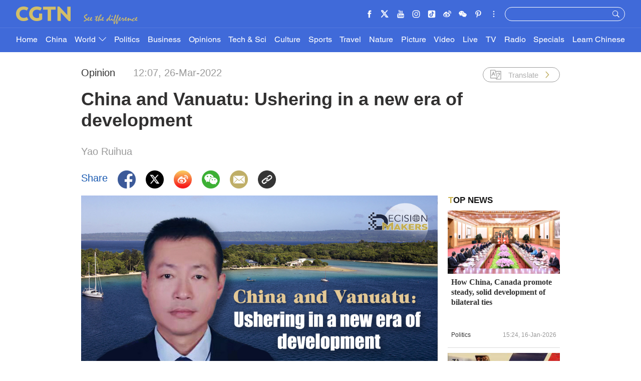

--- FILE ---
content_type: text/html
request_url: https://news.cgtn.com/news/2022-03-26/China-and-Vanuatu-Ushering-in-a-new-era-of-development-18Avtk4QU12/index.html?fbclid=IwAR0ILkOG3odyiDvZvlhYPEjM-fvRZGZvngRrQ6BNsQM40OKyYsWGKJJXgU0
body_size: 11478
content:

<!doctype html>
<html lang="en">
<head>
    <meta charset="utf-8">
            <title>China and Vanuatu: Ushering in a new era of development - CGTN</title>
            <meta name="viewport" content="width=device-width,minimum-scale=1,initial-scale=1,user-scalable=no">
            <meta name="description" content="">
            <meta name="author" content="">
            <meta name="keywords" content="">



<meta http-equiv="Cache-Control" content="no-transform"/>
<meta http-equiv="Cache-Control" content="no-siteapp"/>
<meta name="format-detection" content="telephone=no"/>
<meta name="apple-mobile-web-app-capable" content="yes"/>
<meta name="apple-mobile-web-app-status-bar-style" content="black"/>
<meta http-equiv="X-UA-Compatible" content="IE=Edge,chrome=1" />
<!-- FB -->
<meta property="fb:pages" content="565225540184937" />

    <!--(twittercard)-->
    <meta name="twitter:card" content="summary_large_image" />
    <meta name="twitter:site" content="@CGTNOfficial" />
    <meta name="twitter:creator" content="@CGTNOfficial" />
    <meta name="twitter:title" content="China and Vanuatu: Ushering in a new era of development" />
    <meta name="twitter:description" content="The China-Vanuatu relationship is at its best point in history, and will remain amicable and robust for the foreseeable future, serving as a model for relations between China and Pacific island countries. " />
    <meta name="twitter:image" content="https://news.cgtn.com/news/2022-03-26/China-and-Vanuatu-Ushering-in-a-new-era-of-development-18Avtk4QU12/img/5322b26d19994da4a5b9ac6a51cefca5/5322b26d19994da4a5b9ac6a51cefca5-1280.jpeg?t=20220326120759842" />

    <!--(sharefacebook)-->
    <meta property="fb:app_id" content="723054267828678" />
    <meta property="og:type" content="article" />
    <meta property="og:rich_attachment" content="true" />
    <meta property="og:title" content="China and Vanuatu: Ushering in a new era of development" />
    <meta property="og:image" content="https://news.cgtn.com/news/2022-03-26/China-and-Vanuatu-Ushering-in-a-new-era-of-development-18Avtk4QU12/img/5322b26d19994da4a5b9ac6a51cefca5/5322b26d19994da4a5b9ac6a51cefca5-1280.jpeg" />
    <meta property="og:image_wechat" content="https://news.cgtn.com/resource/default/img/icon.png" />
    <meta property="og:description" content="The China-Vanuatu relationship is at its best point in history, and will remain amicable and robust for the foreseeable future, serving as a model for relations between China and Pacific island countries. " />

    <!--(ios)-->


    <link rel="amphtml" href="https://news.cgtn.com/news/2022-03-26/China-and-Vanuatu-Ushering-in-a-new-era-of-development-18Avtk4QU12/share_amp.html">
    <link type="image/x-icon" rel="shortcut icon" href="https://ui.cgtn.com/static/public/images/share_icon/logo_title.png"/>
    <!-- Bootstrap -->
    <link type="text/css" rel="stylesheet" href="https://ui.cgtn.com/static/public/vendor/bootstrap/css/bootstrap.min.css">
    <link type="text/css" rel="stylesheet" href="https://ui.cgtn.com/static/public/vendor/slick/slick.css">
    <link type="text/css" rel="stylesheet" href="https://ui.cgtn.com/static/public/vendor/slick/slick-theme.css">

    <link type="text/css" rel="stylesheet" href="https://ui.cgtn.com/static/public/vendor/floatPlayer/css/style.css">

    <link type="text/css" rel="stylesheet" href="https://ui.cgtn.com/static/public/website/css/g-header-v2.css?20220326120759842">
    <link type="text/css" rel="stylesheet" href="https://ui.cgtn.com/static/public/website/css/g-footer-v2.css?20220326120759842">
    <link type="text/css" rel="stylesheet" href="https://ui.cgtn.com/static/public/web_share/css/shareStyle.css?20220326120759842">

    <link type="text/css" rel="stylesheet" href="https://ui.cgtn.com/ui/audio/style.css">
    <link type="text/css" rel="stylesheet" href="https://ui.cgtn.com/ui/vrplayer/videojs5/video-js.css">
    <link type="text/css" rel="stylesheet" href="https://ui.cgtn.com/ui/vrplayer/panorama/videojs-panorama.css">
    <link type="text/css" rel="stylesheet" href="https://ui.cgtn.com/static/public/web_share/css/shareStyleForApp.css">
    <script type="text/javascript" src="https://ui.cgtn.com/static/public/website/js/unsupp.js"></script>
</head>


<body>
    <script type="text/javascript">
        var ua = navigator.userAgent;
        var isAndroid = ua.indexOf('CGTN/Android') > -1; //android终端

        var isAndroidBrowser = ua.indexOf('CGTN/AndroidBrowser') > -1; 

        var isiOS = ua.indexOf('CGTN/iOS') > -1; //ios终端

        var isiOSBrowser = ua.indexOf('CGTN/iOSBrowser') > -1; 

        var bodyClassName=(isiOSBrowser && 'iOSBrowser')|| (isAndroidBrowser && 'androidbrowser') || (isiOS && 'ios') ||(isAndroid && 'android')  ||'web';

        var isPreview=

        document.body.className = ( isPreview ? 'pagePreview ':'') + bodyClassName;

        //增加黑暗模式换肤
        var isDarkMode=ua.indexOf('DarkMode') > -1;
        if( isDarkMode ){
            document.body.className = 'cg-dark-mode ' + document.body.className
        }

    </script>
<input value="" id="pageNameContent" style="display:none" />
<script>
    (function(i,s,o,g,r,a,m){i['GoogleAnalyticsObject']=r;i[r]=i[r]||function(){
                (i[r].q=i[r].q||[]).push(arguments)},i[r].l=1*new Date();a=s.createElement(o),
            m=s.getElementsByTagName(o)[0];a.async=1;a.src=g;m.parentNode.insertBefore(a,m)
    })(window,document,'script','https://www.google-analytics.com/analytics.js','ga');

    ga('create', 'UA-89339688-1', 'auto', 'webTracker',{'useAmpClientId': true});
    ga(function() {
        var clientID = ga.getByName('webTracker').get('clientId');
        ga('webTracker.set', 'dimension14', clientID);
    });
    ga('webTracker.require', 'ec');


    var newsId = '18Avtk4QU12';
    //定义全局统一eventCategory、videoType
    var videoType='News';

    if(newsId != ""){

        ga('webTracker.ec:addProduct', {

            'id':newsId,                        // 新闻的ID （string），id或name必需设置其一
            'name':"China and Vanuatu: Ushering in a new era of development",         // 新闻的名称（string）， id或name必需设置其一
            'category':"Opinions",      // 新闻的类别（string），非必需
            'variant': "2022.03.26 12:07 GMT+8",               // 新闻的时间(string)，非必需
            'position': '',               // 新闻在列表中的位置(number)，非必需
            'brand': "Opinion"
        });

        ga('webTracker.ec:setAction', 'detail');
        ga('webTracker.set','dimension1', newsId);
        ga('webTracker.set','dimension2', "China and Vanuatu: Ushering in a new era of development");
        ga('webTracker.set','dimension3', "2022.03.26 12:07 GMT+8");
        ga('webTracker.set','dimension47', "Opinion");
        ga('webTracker.set','dimension48', "");

        var ua = navigator.userAgent;
        var isAndroid = ua.indexOf('CGTN/Android') > -1; //android终端
        var isiOS = ua.indexOf('CGTN/iOS') > -1; //ios终端
        var dimension46=(isAndroid && 'Android') || (isiOS && 'IOS') || 'WEB';
        ga('webTracker.set', 'dimension46', dimension46);

    }else{
        ga('webTracker.set', 'dimension1', "");
    }
    
    ga('webTracker.send', 'pageview');
    


    window.sendWebEvent = function(eventCategory, eventAction, eventLabel, dimensions) {
        var gaParameters = $.extend({
            hitType: 'event',
            eventCategory: eventCategory,
            eventAction: eventAction,
            eventLabel: eventLabel
        }, dimensions);
        ga('webTracker.send', gaParameters);
    };
    
    window.sendNewsEvent = function(eventCategory, eventAction, eventLabel, dimensions) {
        var gaParameters = $.extend({
            hitType: 'event',
            eventCategory: eventCategory,
            eventAction: eventAction,
            eventLabel: eventLabel
        }, dimensions);
        ga('newsTracker.send', gaParameters);
    };

    window.sendVideoPlayEvent= function(newsId, headline, videoUrl, origin,Custom_Dimensions) {
        var dimensions=$.extend({
            'dimension1': newsId,
            'dimension2': headline,
            'dimension12': origin,
            'dimension43': videoUrl,
            'dimension44':'News'
        },Custom_Dimensions);

        window.sendWebEvent && window.sendWebEvent('ArticleDetailsPage', 'video_play', videoUrl, dimensions);
    };

    window.sendVideoOtherEvent= function(type, newsId, headline, videoUrl, origin, Custom_Dimensions) {
        var dimensions=$.extend({
            'dimension1': newsId,
            'dimension2': headline,
            'dimension12': origin,
            'dimension43': videoUrl,
            'dimension44':'News'
        },Custom_Dimensions);

         window.sendWebEvent && window.sendWebEvent('ArticleDetailsPage', type, videoUrl, dimensions);
    }


</script>
<input value="https://100.cgtn.com" id="analyticRoute" style="display:none" />
<input value="https://api.cgtn.com/website" id="pageAjaxDomain" style="display:none" />
<div class="g-layout">


<div class="cg-pc-header">
    <div class='cg_header_info_bg'></div>
    <div class="pc-nav-info-wrapper js-nav-bar">
        <div class="cg-mainWrapper nav-info">
            <div class="cg-nav-top cg-nav-padding-lr" data-domain="https://www.cgtn.com">
                <a href="javascript:;" class="icon-more"></a>
                <div class="fl bar-l">

        <a href="https://www.cgtn.com/about-us" class="" target=_self data-category="" data-action=AboutUs_Click data-label="" data-position="" data-news-id="" data-time="">
                        <span class="about">ABOUT US</span>
        </a>

                    <a> <span class="icon-diff-w cg-com-sprite"></span></a>
                </div>

        <a href="https://www.cgtn.com" class="bar-logo" target=_self data-category="" data-action=Logo_Click data-label="" data-position="" data-news-id="" data-time="">
        </a>

                <div class="fr bar-r">
                    <div class="icon-list oh hide-tiktok">
                        <a href="javascript:;" class="fr icon more js-iconList cg-com-sprite"></a>
                        <ul class="header-follow fr">
                                <li class="fl">

        <a href="https://www.cgtn.com/socialmedia/facebook" class="icon cg-com-sprite fb" target=_blank data-category="" data-action=Socialmedia_Click data-label="" data-position="" data-news-id="" data-time="">
        </a>

                                </li>
                                <li class="fl">

        <a href="https://www.cgtn.com/socialmedia/twitter" class="icon cg-com-sprite twitter" target=_blank data-category="" data-action=Socialmedia_Click data-label="" data-position="" data-news-id="" data-time="">
        </a>

                                </li>
                                <li class="fl">

        <a href="https://www.cgtn.com/socialmedia/youtube" class="icon cg-com-sprite youtube" target=_blank data-category="" data-action=Socialmedia_Click data-label="" data-position="" data-news-id="" data-time="">
        </a>

                                </li>
                                <li class="fl">

        <a href="https://www.cgtn.com/socialmedia/instagram" class="icon cg-com-sprite ins" target=_blank data-category="" data-action=Socialmedia_Click data-label="" data-position="" data-news-id="" data-time="">
        </a>

                                </li>
                                <li class="fl">

        <a href="https://www.cgtn.com/socialmedia/douyin" class="icon cg-com-sprite douyin" target=_blank data-category="" data-action=Socialmedia_Click data-label="" data-position="" data-news-id="" data-time="">
        </a>

                                </li>
                                <li class="fl">

        <a href="https://www.cgtn.com/socialmedia/weibo" class="icon cg-com-sprite weibo" target=_blank data-category="" data-action=Socialmedia_Click data-label="" data-position="" data-news-id="" data-time="">
        </a>

                                </li>
                                <li class="fl">

        <a href="javascript:;" class="icon cg-com-sprite wechat" target=_blank data-category="" data-action=Socialmedia_Click data-label="" data-position="" data-news-id="" data-time="">
        </a>

                                </li>
                                <li class="fl">

        <a href="https://www.cgtn.com/socialmedia/pinterest" class="icon cg-com-sprite pinterest" target=_blank data-category="" data-action=Socialmedia_Click data-label="" data-position="" data-news-id="" data-time="">
        </a>

                                </li>
                                <li class="fl">

        <a href="https://www.cgtn.com/socialmedia/miaopai" class="icon cg-com-sprite miaopai" target=_blank data-category="" data-action=Socialmedia_Click data-label="" data-position="" data-news-id="" data-time="">
        </a>

                                </li>
                                <li class="fl">

        <a href="https://www.cgtn.com/socialmedia/toutiao" class="icon cg-com-sprite toutiao" target=_blank data-category="" data-action=Socialmedia_Click data-label="" data-position="" data-news-id="" data-time="">
        </a>

                                </li>
                                <li class="fl">

        <a href="https://www.cgtn.com/socialmedia/quora" class="icon cg-com-sprite quora" target=_blank data-category="" data-action=Socialmedia_Click data-label="" data-position="" data-news-id="" data-time="">
        </a>

                                </li>
                                <li class="fl">

        <a href="https://www.cgtn.com/socialmedia/linkedin" class="icon cg-com-sprite linkedin" target=_blank data-category="" data-action=Socialmedia_Click data-label="" data-position="" data-news-id="" data-time="">
        </a>

                                </li>
                        </ul>
                    </div>
                    <div class="search-wrapper fr">

        <a href="javascript:;" class="icon-search js-hd-search cg-com-sprite" target=_self data-category="" data-action=Search_Click data-label="" data-position="" data-news-id="" data-time="">
        </a>

                        <input type="text" name="search" class="search" />
                    </div>
                </div>
                <div class="qr-img js-hd-qr">
                </div>
            </div>
        </div>
    </div>
    <div class="pc-nav-link-wrapper js-nav">
        <div class='cg_header_link_bg'></div>
        <div class="pc-link">
            <div class="cg-mainWrapper">
                <ul class="pc-link-list nav-list-bj cg-nav-padding-lr">
                        <li data-click-name="Home"   data-page="" data-list="" class="">

        <a href="https://www.cgtn.com" class="" target=_self data-category="" data-action=Nav_Click data-label="" data-position="" data-news-id="" data-time="">
                                Home
        </a>

                        </li>
                        <li data-click-name="China"   data-page="" data-list="" class="">

        <a href="https://www.cgtn.com/china" class="" target=_self data-category="" data-action=Nav_Click data-label="" data-position="" data-news-id="" data-time="">
                                China
        </a>

                        </li>
                        <li data-click-name="World"   data-page="" data-list="children_list" class="">

        <a href="https://www.cgtn.com/world" class="" target=_self data-category="" data-action=Nav_Click data-label="" data-position="" data-news-id="" data-time="">
                                World
                                    <i class="icon-top cg-com-sprite"></i>
        </a>

                                    <div class="pc-link-children">
                                        <div class="cg-mainWrapper children-wrapper">
     <ul class="link-content" data-display-name="World">
            <li class="sub-section sub-header-section">
                <a href="javascript:;" >
                    World
                </a>
            </li>
            <li class="sub-section ">
                <a href="https://www.cgtn.com/world/asia-pacific.html" >
                    Asia-Pacific
                </a>
            </li>
            <li class="sub-section ">
                <a href="https://www.cgtn.com/world/americas.html" >
                    Americas
                </a>
            </li>
            <li class="sub-section ">
                <a href="https://www.cgtn.com/europe" >
                    Europe
                </a>
            </li>
            <li class="sub-section ">
                <a href="https://www.cgtn.com/world/middle-east-and-africa.html" >
                    Middle-East and Africa
                </a>
            </li>
     </ul>
                                        </div>
                                    </div>
                        </li>
                        <li data-click-name="Politics"   data-page="" data-list="" class="">

        <a href="https://www.cgtn.com/politics" class="" target=_self data-category="" data-action=Nav_Click data-label="" data-position="" data-news-id="" data-time="">
                                Politics
        </a>

                        </li>
                        <li data-click-name="Business"   data-page="" data-list="" class="">

        <a href="https://www.cgtn.com/business" class="" target=_self data-category="" data-action=Nav_Click data-label="" data-position="" data-news-id="" data-time="">
                                Business
        </a>

                        </li>
                        <li data-click-name="Opinions"   data-page="" data-list="" class="">

        <a href="https://www.cgtn.com/opinions" class="" target=_self data-category="" data-action=Nav_Click data-label="" data-position="" data-news-id="" data-time="">
                                Opinions
        </a>

                        </li>
                        <li data-click-name="Tech & Sci"   data-page="" data-list="" class="">

        <a href="https://www.cgtn.com/tech-sci" class="" target=_self data-category="" data-action=Nav_Click data-label="" data-position="" data-news-id="" data-time="">
                                Tech & Sci
        </a>

                        </li>
                        <li data-click-name="Culture"   data-page="" data-list="" class="">

        <a href="https://www.cgtn.com/culture" class="" target=_self data-category="" data-action=Nav_Click data-label="" data-position="" data-news-id="" data-time="">
                                Culture
        </a>

                        </li>
                        <li data-click-name="Sports"   data-page="" data-list="" class="">

        <a href="https://www.cgtn.com/sports" class="" target=_self data-category="" data-action=Nav_Click data-label="" data-position="" data-news-id="" data-time="">
                                Sports
        </a>

                        </li>
                        <li data-click-name="Travel"   data-page="" data-list="" class="">

        <a href="https://www.cgtn.com/travel" class="" target=_blank data-category="" data-action=Nav_Click data-label="" data-position="" data-news-id="" data-time="">
                                Travel
        </a>

                        </li>
                        <li data-click-name="Nature"   data-page="" data-list="" class="">

        <a href="https://www.cgtn.com/nature" class="" target=_self data-category="" data-action=Nav_Click data-label="" data-position="" data-news-id="" data-time="">
                                Nature
        </a>

                        </li>
                        <li data-click-name="Picture"   data-page="" data-list="" class="">

        <a href="https://www.cgtn.com/picture" class="" target=_self data-category="" data-action=Nav_Click data-label="" data-position="" data-news-id="" data-time="">
                                Picture
        </a>

                        </li>
                        <li data-click-name="Video"   data-page="" data-list="" class="">

        <a href="https://www.cgtn.com/video" class="" target=_self data-category="" data-action=Nav_Click data-label="" data-position="" data-news-id="" data-time="">
                                Video
        </a>

                        </li>
                        <li data-click-name="Live"   data-page="" data-list="" class="">

        <a href="https://www.cgtn.com/live" class="" target=_self data-category="" data-action=Nav_Click data-label="" data-position="" data-news-id="" data-time="">
                                Live
        </a>

                        </li>
                        <li data-click-name="TV"   data-page="" data-list="" class="">

        <a href="https://www.cgtn.com/tv" class="" target=_self data-category="" data-action=Nav_Click data-label="" data-position="" data-news-id="" data-time="">
                                TV
        </a>

                        </li>
                        <li data-click-name="Radio"   data-page="" data-list="" class="">

        <a href="https://radio.cgtn.com" class="" target=_self data-category="" data-action=Nav_Click data-label="" data-position="" data-news-id="" data-time="">
                                Radio
        </a>

                        </li>
                        <li data-click-name="Specials"   data-page="" data-list="" class="">

        <a href="https://www.cgtn.com/specials" class="" target=_self data-category="" data-action=Nav_Click data-label="" data-position="" data-news-id="" data-time="">
                                Specials
        </a>

                        </li>
                        <li data-click-name="Learn Chinese"   data-page="" data-list="" class="">

        <a href="https://www.cgtn.com/special/chinese-master" class="" target=_self data-category="" data-action=Nav_Click data-label="" data-position="" data-news-id="" data-time="">
                                Learn Chinese
        </a>

                        </li>
                </ul>
                <ul class="pc-link-list nav-list-eu cg-nav-padding-lr">
                        <li data-click-name="Home"   data-page="" data-list="" class="">

        <a href="https://www.cgtn.com" class="" target=_self data-category="" data-action=Nav_Click data-label="" data-position="" data-news-id="" data-time="">
                                Home
        </a>

                        </li>
                        <li data-click-name="China"   data-page="" data-list="" class="">

        <a href="https://www.cgtn.com/china" class="" target=_self data-category="" data-action=Nav_Click data-label="" data-position="" data-news-id="" data-time="">
                                China
        </a>

                        </li>
                        <li data-click-name="World"   data-page="" data-list="eu_children_list" class="">

        <a href="https://www.cgtn.com/world" class="" target=_self data-category="" data-action=Nav_Click data-label="" data-position="" data-news-id="" data-time="">
                                World
                                    <i class="icon-top"></i>
        </a>

                                    <div class="pc-link-children">
                                        <div class="cg-mainWrapper children-wrapper">
     <ul class="link-content" data-display-name="World">
            <li class="sub-section sub-header-section">
                <a href="javascript:;" >
                    World
                </a>
            </li>
            <li class="sub-section ">
                <a href="https://www.cgtn.com/world/asia-pacific.html" >
                    Asia-Pacific
                </a>
            </li>
            <li class="sub-section ">
                <a href="https://www.cgtn.com/world/americas.html" >
                    Americas
                </a>
            </li>
            <li class="sub-section ">
                <a href="https://www.cgtn.com/world/middle-east-and-africa.html" >
                    Middle-East and Africa
                </a>
            </li>
     </ul>
                                        </div>
                                    </div>
                        </li>
                        <li data-click-name="Europe"   data-page="" data-list="" class="">

        <a href="https://www.cgtn.com/europe" class="" target=_self data-category="" data-action=Nav_Click data-label="" data-position="" data-news-id="" data-time="">
                                Europe
        </a>

                        </li>
                        <li data-click-name="Politics"   data-page="" data-list="" class="">

        <a href="https://www.cgtn.com/politics" class="" target=_self data-category="" data-action=Nav_Click data-label="" data-position="" data-news-id="" data-time="">
                                Politics
        </a>

                        </li>
                        <li data-click-name="Business"   data-page="" data-list="" class="">

        <a href="https://www.cgtn.com/business" class="" target=_self data-category="" data-action=Nav_Click data-label="" data-position="" data-news-id="" data-time="">
                                Business
        </a>

                        </li>
                        <li data-click-name="Opinions"   data-page="" data-list="" class="">

        <a href="https://www.cgtn.com/opinions" class="" target=_self data-category="" data-action=Nav_Click data-label="" data-position="" data-news-id="" data-time="">
                                Opinions
        </a>

                        </li>
                        <li data-click-name="Tech & Sci"   data-page="" data-list="" class="">

        <a href="https://www.cgtn.com/tech-sci" class="" target=_self data-category="" data-action=Nav_Click data-label="" data-position="" data-news-id="" data-time="">
                                Tech & Sci
        </a>

                        </li>
                        <li data-click-name="Culture"   data-page="" data-list="" class="">

        <a href="https://www.cgtn.com/culture" class="" target=_self data-category="" data-action=Nav_Click data-label="" data-position="" data-news-id="" data-time="">
                                Culture
        </a>

                        </li>
                        <li data-click-name="Sports"   data-page="" data-list="" class="">

        <a href="https://www.cgtn.com/sports" class="" target=_self data-category="" data-action=Nav_Click data-label="" data-position="" data-news-id="" data-time="">
                                Sports
        </a>

                        </li>
                        <li data-click-name="Travel"   data-page="" data-list="" class="">

        <a href="https://www.cgtn.com/travel" class="" target=_blank data-category="" data-action=Nav_Click data-label="" data-position="" data-news-id="" data-time="">
                                Travel
        </a>

                        </li>
                        <li data-click-name="Nature"   data-page="" data-list="" class="">

        <a href="https://www.cgtn.com/nature" class="" target=_self data-category="" data-action=Nav_Click data-label="" data-position="" data-news-id="" data-time="">
                                Nature
        </a>

                        </li>
                        <li data-click-name="Picture"   data-page="" data-list="" class="">

        <a href="https://www.cgtn.com/picture" class="" target=_self data-category="" data-action=Nav_Click data-label="" data-position="" data-news-id="" data-time="">
                                Picture
        </a>

                        </li>
                        <li data-click-name="Video"   data-page="" data-list="" class="">

        <a href="https://www.cgtn.com/video" class="" target=_self data-category="" data-action=Nav_Click data-label="" data-position="" data-news-id="" data-time="">
                                Video
        </a>

                        </li>
                        <li data-click-name="Live"   data-page="" data-list="" class="">

        <a href="https://www.cgtn.com/live" class="" target=_self data-category="" data-action=Nav_Click data-label="" data-position="" data-news-id="" data-time="">
                                Live
        </a>

                        </li>
                        <li data-click-name="TV"   data-page="" data-list="" class="">

        <a href="https://www.cgtn.com/tv" class="" target=_self data-category="" data-action=Nav_Click data-label="" data-position="" data-news-id="" data-time="">
                                TV
        </a>

                        </li>
                        <li data-click-name="Radio"   data-page="" data-list="" class="">

        <a href="https://radio.cgtn.com" class="" target=_self data-category="" data-action=Nav_Click data-label="" data-position="" data-news-id="" data-time="">
                                Radio
        </a>

                        </li>
                        <li data-click-name="Specials"   data-page="" data-list="" class="">

        <a href="https://www.cgtn.com/specials" class="" target=_self data-category="" data-action=Nav_Click data-label="" data-position="" data-news-id="" data-time="">
                                Specials
        </a>

                        </li>
                        <li data-click-name="Learn Chinese"   data-page="" data-list="" class="">

        <a href="https://www.cgtn.com/special/chinese-master" class="" target=_self data-category="" data-action=Nav_Click data-label="" data-position="" data-news-id="" data-time="">
                                Learn Chinese
        </a>

                        </li>
                </ul>

            </div>
        </div>
    </div>
</div>


<div class="cg-m-header">
    <div class="m-header-info">
        <div class='cg_header_info_bg'></div>
        <div class="nav-info">
            <div class="cg-nav-top cg-nav-padding-lr" data-domain="https://www.cgtn.com">
                <a href="javascript:;" class="icon-more"></a>
                <div class="menu-search">
                    <a href="javascript:;"  class="fl bar-more js-hd-more cg-com-sprite"></a>

        <a href="javascript:;" class="fr bar-search js-hd-search cg-com-sprite" target=_self data-category="" data-action=Search_Click data-label="" data-position="" data-news-id="" data-time="">
        </a>

                </div>

        <a href="https://www.cgtn.com" class="bar-logo2" target=_self data-category="" data-action=Logo_Click data-label="" data-position="" data-news-id="" data-time="">
        </a>

            </div>
        </div>
    </div>

    <div class="m-link-children js-link">
        <ul class="cg-link2 nav-list-bj">
                <li data-click-name="Home" data-list="" class="m-nav-section ">


        <a href="https://www.cgtn.com" class="" target=_self data-category="" data-action=Nav_Click data-label="" data-position="" data-news-id="" data-time="">
                        Home
        </a>

                </li>

                <li data-click-name="China" data-list="" class="m-nav-section ">


        <a href="https://www.cgtn.com/china" class="" target=_self data-category="" data-action=Nav_Click data-label="" data-position="" data-news-id="" data-time="">
                        China
        </a>

                </li>

                <li data-click-name="World" data-list="children_list" class="m-nav-section ">


        <a href="https://www.cgtn.com/world" class="" target=_self data-category="" data-action=Nav_Click data-label="" data-position="" data-news-id="" data-time="">
                        World
                            <i class="icon-top"></i>
        </a>

                </li>
                                <li data-click-name="Asia-Pacific"  class="m-nav-section  m-section-children">

        <a href="https://www.cgtn.com/world/asia-pacific.html" class="" target=_self data-category="" data-action=Nav_Click data-label="" data-position="" data-news-id="" data-time="">
                                        Asia-Pacific
        </a>

                                </li>
                                <li data-click-name="Americas"  class="m-nav-section  m-section-children">

        <a href="https://www.cgtn.com/world/americas.html" class="" target=_self data-category="" data-action=Nav_Click data-label="" data-position="" data-news-id="" data-time="">
                                        Americas
        </a>

                                </li>
                                <li data-click-name="Europe"  class="m-nav-section  m-section-children">

        <a href="https://www.cgtn.com/europe" class="" target=_self data-category="" data-action=Nav_Click data-label="" data-position="" data-news-id="" data-time="">
                                        Europe
        </a>

                                </li>
                                <li data-click-name="Middle-East and Africa"  class="m-nav-section  m-section-children">

        <a href="https://www.cgtn.com/world/middle-east-and-africa.html" class="" target=_self data-category="" data-action=Nav_Click data-label="" data-position="" data-news-id="" data-time="">
                                        Middle-East and Africa
        </a>

                                </li>

                <li data-click-name="Politics" data-list="" class="m-nav-section ">


        <a href="https://www.cgtn.com/politics" class="" target=_self data-category="" data-action=Nav_Click data-label="" data-position="" data-news-id="" data-time="">
                        Politics
        </a>

                </li>

                <li data-click-name="Business" data-list="" class="m-nav-section ">


        <a href="https://www.cgtn.com/business" class="" target=_self data-category="" data-action=Nav_Click data-label="" data-position="" data-news-id="" data-time="">
                        Business
        </a>

                </li>

                <li data-click-name="Opinions" data-list="" class="m-nav-section ">


        <a href="https://www.cgtn.com/opinions" class="" target=_self data-category="" data-action=Nav_Click data-label="" data-position="" data-news-id="" data-time="">
                        Opinions
        </a>

                </li>

                <li data-click-name="Tech & Sci" data-list="" class="m-nav-section ">


        <a href="https://www.cgtn.com/tech-sci" class="" target=_self data-category="" data-action=Nav_Click data-label="" data-position="" data-news-id="" data-time="">
                        Tech & Sci
        </a>

                </li>

                <li data-click-name="Culture" data-list="" class="m-nav-section ">


        <a href="https://www.cgtn.com/culture" class="" target=_self data-category="" data-action=Nav_Click data-label="" data-position="" data-news-id="" data-time="">
                        Culture
        </a>

                </li>

                <li data-click-name="Sports" data-list="" class="m-nav-section ">


        <a href="https://www.cgtn.com/sports" class="" target=_self data-category="" data-action=Nav_Click data-label="" data-position="" data-news-id="" data-time="">
                        Sports
        </a>

                </li>

                <li data-click-name="Travel" data-list="" class="m-nav-section ">


        <a href="https://www.cgtn.com/travel" class="" target=_blank data-category="" data-action=Nav_Click data-label="" data-position="" data-news-id="" data-time="">
                        Travel
        </a>

                </li>

                <li data-click-name="Nature" data-list="" class="m-nav-section ">


        <a href="https://www.cgtn.com/nature" class="" target=_self data-category="" data-action=Nav_Click data-label="" data-position="" data-news-id="" data-time="">
                        Nature
        </a>

                </li>

                <li data-click-name="Picture" data-list="" class="m-nav-section ">


        <a href="https://www.cgtn.com/picture" class="" target=_self data-category="" data-action=Nav_Click data-label="" data-position="" data-news-id="" data-time="">
                        Picture
        </a>

                </li>

                <li data-click-name="Video" data-list="" class="m-nav-section ">


        <a href="https://www.cgtn.com/video" class="" target=_self data-category="" data-action=Nav_Click data-label="" data-position="" data-news-id="" data-time="">
                        Video
        </a>

                </li>

                <li data-click-name="Live" data-list="" class="m-nav-section ">


        <a href="https://www.cgtn.com/live" class="" target=_self data-category="" data-action=Nav_Click data-label="" data-position="" data-news-id="" data-time="">
                        Live
        </a>

                </li>

                <li data-click-name="TV" data-list="" class="m-nav-section ">


        <a href="https://www.cgtn.com/tv" class="" target=_self data-category="" data-action=Nav_Click data-label="" data-position="" data-news-id="" data-time="">
                        TV
        </a>

                </li>

                <li data-click-name="Radio" data-list="" class="m-nav-section ">


        <a href="https://radio.cgtn.com" class="" target=_self data-category="" data-action=Nav_Click data-label="" data-position="" data-news-id="" data-time="">
                        Radio
        </a>

                </li>

                <li data-click-name="Specials" data-list="" class="m-nav-section ">


        <a href="https://www.cgtn.com/specials" class="" target=_self data-category="" data-action=Nav_Click data-label="" data-position="" data-news-id="" data-time="">
                        Specials
        </a>

                </li>

                <li data-click-name="Learn Chinese" data-list="" class="m-nav-section ">


        <a href="https://www.cgtn.com/special/chinese-master" class="" target=_self data-category="" data-action=Nav_Click data-label="" data-position="" data-news-id="" data-time="">
                        Learn Chinese
        </a>

                </li>

        </ul>
        <ul class="cg-link2 nav-list-eu">
                <li data-click-name="Home" data-list="" class="m-nav-section ">


        <a href="https://www.cgtn.com" class="" target=_self data-category="" data-action=Nav_Click data-label="" data-position="" data-news-id="" data-time="">
                        Home
        </a>

                </li>

                <li data-click-name="China" data-list="" class="m-nav-section ">


        <a href="https://www.cgtn.com/china" class="" target=_self data-category="" data-action=Nav_Click data-label="" data-position="" data-news-id="" data-time="">
                        China
        </a>

                </li>

                <li data-click-name="World" data-list="eu_children_list" class="m-nav-section ">


        <a href="https://www.cgtn.com/world" class="" target=_self data-category="" data-action=Nav_Click data-label="" data-position="" data-news-id="" data-time="">
                        World
                            <i class="icon-top"></i>
        </a>

                </li>
                                <li data-click-name="Asia-Pacific"  class="m-nav-section  m-section-eu-children">

        <a href="https://www.cgtn.com/world/asia-pacific.html" class="" target=_self data-category="" data-action=Nav_Click data-label="" data-position="" data-news-id="" data-time="">
                                        Asia-Pacific
        </a>

                                </li>
                                <li data-click-name="Americas"  class="m-nav-section  m-section-eu-children">

        <a href="https://www.cgtn.com/world/americas.html" class="" target=_self data-category="" data-action=Nav_Click data-label="" data-position="" data-news-id="" data-time="">
                                        Americas
        </a>

                                </li>
                                <li data-click-name="Middle-East and Africa"  class="m-nav-section  m-section-eu-children">

        <a href="https://www.cgtn.com/world/middle-east-and-africa.html" class="" target=_self data-category="" data-action=Nav_Click data-label="" data-position="" data-news-id="" data-time="">
                                        Middle-East and Africa
        </a>

                                </li>

                <li data-click-name="Europe" data-list="" class="m-nav-section ">


        <a href="https://www.cgtn.com/europe" class="" target=_self data-category="" data-action=Nav_Click data-label="" data-position="" data-news-id="" data-time="">
                        Europe
        </a>

                </li>

                <li data-click-name="Politics" data-list="" class="m-nav-section ">


        <a href="https://www.cgtn.com/politics" class="" target=_self data-category="" data-action=Nav_Click data-label="" data-position="" data-news-id="" data-time="">
                        Politics
        </a>

                </li>

                <li data-click-name="Business" data-list="" class="m-nav-section ">


        <a href="https://www.cgtn.com/business" class="" target=_self data-category="" data-action=Nav_Click data-label="" data-position="" data-news-id="" data-time="">
                        Business
        </a>

                </li>

                <li data-click-name="Opinions" data-list="" class="m-nav-section ">


        <a href="https://www.cgtn.com/opinions" class="" target=_self data-category="" data-action=Nav_Click data-label="" data-position="" data-news-id="" data-time="">
                        Opinions
        </a>

                </li>

                <li data-click-name="Tech & Sci" data-list="" class="m-nav-section ">


        <a href="https://www.cgtn.com/tech-sci" class="" target=_self data-category="" data-action=Nav_Click data-label="" data-position="" data-news-id="" data-time="">
                        Tech & Sci
        </a>

                </li>

                <li data-click-name="Culture" data-list="" class="m-nav-section ">


        <a href="https://www.cgtn.com/culture" class="" target=_self data-category="" data-action=Nav_Click data-label="" data-position="" data-news-id="" data-time="">
                        Culture
        </a>

                </li>

                <li data-click-name="Sports" data-list="" class="m-nav-section ">


        <a href="https://www.cgtn.com/sports" class="" target=_self data-category="" data-action=Nav_Click data-label="" data-position="" data-news-id="" data-time="">
                        Sports
        </a>

                </li>

                <li data-click-name="Travel" data-list="" class="m-nav-section ">


        <a href="https://www.cgtn.com/travel" class="" target=_blank data-category="" data-action=Nav_Click data-label="" data-position="" data-news-id="" data-time="">
                        Travel
        </a>

                </li>

                <li data-click-name="Nature" data-list="" class="m-nav-section ">


        <a href="https://www.cgtn.com/nature" class="" target=_self data-category="" data-action=Nav_Click data-label="" data-position="" data-news-id="" data-time="">
                        Nature
        </a>

                </li>

                <li data-click-name="Picture" data-list="" class="m-nav-section ">


        <a href="https://www.cgtn.com/picture" class="" target=_self data-category="" data-action=Nav_Click data-label="" data-position="" data-news-id="" data-time="">
                        Picture
        </a>

                </li>

                <li data-click-name="Video" data-list="" class="m-nav-section ">


        <a href="https://www.cgtn.com/video" class="" target=_self data-category="" data-action=Nav_Click data-label="" data-position="" data-news-id="" data-time="">
                        Video
        </a>

                </li>

                <li data-click-name="Live" data-list="" class="m-nav-section ">


        <a href="https://www.cgtn.com/live" class="" target=_self data-category="" data-action=Nav_Click data-label="" data-position="" data-news-id="" data-time="">
                        Live
        </a>

                </li>

                <li data-click-name="TV" data-list="" class="m-nav-section ">


        <a href="https://www.cgtn.com/tv" class="" target=_self data-category="" data-action=Nav_Click data-label="" data-position="" data-news-id="" data-time="">
                        TV
        </a>

                </li>

                <li data-click-name="Radio" data-list="" class="m-nav-section ">


        <a href="https://radio.cgtn.com" class="" target=_self data-category="" data-action=Nav_Click data-label="" data-position="" data-news-id="" data-time="">
                        Radio
        </a>

                </li>

                <li data-click-name="Specials" data-list="" class="m-nav-section ">


        <a href="https://www.cgtn.com/specials" class="" target=_self data-category="" data-action=Nav_Click data-label="" data-position="" data-news-id="" data-time="">
                        Specials
        </a>

                </li>

                <li data-click-name="Learn Chinese" data-list="" class="m-nav-section ">


        <a href="https://www.cgtn.com/special/chinese-master" class="" target=_self data-category="" data-action=Nav_Click data-label="" data-position="" data-news-id="" data-time="">
                        Learn Chinese
        </a>

                </li>

        </ul>

        <ul class="icon-list">
                <li class="fl ">

        <a href="https://www.cgtn.com/socialmedia/facebook" class="icon phone_fb cg-com-sprite" target=_self data-category="" data-action=Socialmedia_Click data-label="" data-position="" data-news-id="" data-time="">
        </a>

                </li>
                <li class="fl ">

        <a href="https://www.cgtn.com/socialmedia/twitter" class="icon phone_twitter cg-com-sprite" target=_self data-category="" data-action=Socialmedia_Click data-label="" data-position="" data-news-id="" data-time="">
        </a>

                </li>
                <li class="fl ">

        <a href="https://www.cgtn.com/socialmedia/youtube" class="icon phone_youtube cg-com-sprite" target=_self data-category="" data-action=Socialmedia_Click data-label="" data-position="" data-news-id="" data-time="">
        </a>

                </li>
                <li class="fl ">

        <a href="https://www.cgtn.com/socialmedia/instagram" class="icon phone_ins cg-com-sprite" target=_self data-category="" data-action=Socialmedia_Click data-label="" data-position="" data-news-id="" data-time="">
        </a>

                </li>
                <li class="fl ">

        <a href="https://www.cgtn.com/socialmedia/douyin" class="icon phone_douyin cg-com-sprite" target=_self data-category="" data-action=Socialmedia_Click data-label="" data-position="" data-news-id="" data-time="">
        </a>

                </li>
                <li class="fl ">

        <a href="https://www.cgtn.com/socialmedia/weibo" class="icon phone_weibo cg-com-sprite" target=_self data-category="" data-action=Socialmedia_Click data-label="" data-position="" data-news-id="" data-time="">
        </a>

                </li>
                <li class="fl ">

        <a href="javascript:;" class="icon phone_wechat cg-com-sprite" target=_self data-category="" data-action=Socialmedia_Click data-label="" data-position="" data-news-id="" data-time="">
        </a>

                </li>
                <li class="fl ">

        <a href="https://www.cgtn.com/socialmedia/pinterest" class="icon phone_pinterest cg-com-sprite" target=_self data-category="" data-action=Socialmedia_Click data-label="" data-position="" data-news-id="" data-time="">
        </a>

                </li>
                <li class="fl ">

        <a href="https://www.cgtn.com/socialmedia/miaopai" class="icon phone_miaopai cg-com-sprite" target=_self data-category="" data-action=Socialmedia_Click data-label="" data-position="" data-news-id="" data-time="">
        </a>

                </li>
                <li class="fl ">

        <a href="https://www.cgtn.com/socialmedia/toutiao" class="icon phone_toutiao cg-com-sprite" target=_self data-category="" data-action=Socialmedia_Click data-label="" data-position="" data-news-id="" data-time="">
        </a>

                </li>
                <li class="fl ">

        <a href="https://www.cgtn.com/socialmedia/quora" class="icon phone_quora cg-com-sprite" target=_self data-category="" data-action=Socialmedia_Click data-label="" data-position="" data-news-id="" data-time="">
        </a>

                </li>
                <li class="fl mar0">

        <a href="https://www.cgtn.com/socialmedia/linkedin" class="icon phone_linkedin cg-com-sprite" target=_self data-category="" data-action=Socialmedia_Click data-label="" data-position="" data-news-id="" data-time="">
        </a>

                </li>
        </ul>
    </div>
    <div class="m-qr-img js-m-qr">
        <img src="//ui.cgtn.com/ui/attention/attention.jpg">
    </div>
</div>


    <div class="cg-mainWrapper-col4 cg-share-page js-share" data-id="18Avtk4QU12" data-form="cn"  data-translatapi="https://api.cgtn.com/app" data-apiprefix="https://api.cgtn.com/website">
        <div class="cg-main-container">

            <div class="container-fluid js-not-app-live ">
                <div class="linkHeader">
                    <input type="hidden" name="weixinUrl" value="https://www.cgtn.com" />
                    <input type="hidden" name="shareUrl" value="https://news.cgtn.com/news/2022-03-26/China-and-Vanuatu-Ushering-in-a-new-era-of-development-18Avtk4QU12/index.html" />
    <div class="hotNews">
        <div class="hotNews-container">
            <div class="slider first-item" data-index="0">
                <div class="logo"></div>
                <div class="slogan"></div>
                <div class="download">Download</div>
            </div>
        </div>
    </div>
                </div>
                <div class="col-md-60 col-xs-60 cg-padding js-share-title">
    <div class="m-top-title">
        <div class="news-info">
            <div class="news-section-date news-text">
             <span class="section">
                 Opinion
             </span>
            <span class="date">

    12:07, 26-Mar-2022

            </span>
            </div>

            <div class="news-title">China and Vanuatu: Ushering in a new era of development</div>

             <div class="news-author news-text news-statistics-info J_news-statistics">
                    <div class="news-author-name">
                                
                                    Yao Ruihua
                    </div>

             </div>
            <div class="location J_location none">
                <img  src="https://ui.cgtn.com/static/public/images/icon/earth@2x.png" />
                <span class="text"></span>
            </div>

        </div>
    </div>
                </div>
                <div class="col-md-45 col-xs-60" >
                    <div class="cg-padding">
                        <div class="share-icon ">
                            <div class="cg-row-title cg-margin share-banner news-text">
                                <p class="label news-text"> Share </p>
                                <a class="fb" href="#" target="_blank" share_title="China and Vanuatu: Ushering in a new era of development"><img src="https://ui.cgtn.com/static/public/images/share_icon/facebook@3x.png"/></a>
                                <a class="twitter" href="#" target="_blank" share_title="China and Vanuatu: Ushering in a new era of development"><img src="https://ui.cgtn.com/static/public/images/share_icon/twitter@3x.png"/></a>
                                <a class="wb" href="#" target="_blank" share_title="China and Vanuatu: Ushering in a new era of development"><img src="https://ui.cgtn.com/static/public/images/share_icon/weibo@3x.png"/></a>
                                <a class="share-wechat js-share-wchat" href="#" share_title="China and Vanuatu: Ushering in a new era of development">
                                    <img src="https://ui.cgtn.com/static/public/images/share_icon/wechat@3x.png"/>
                                    <div class="share-img js-share-img none">
                                        <img src="https://news.cgtn.com/news/2022-03-26/China-and-Vanuatu-Ushering-in-a-new-era-of-development-18Avtk4QU12/qrcode.png" alt="QR"/>
                                    </div>
                                </a>
                                <a class="email" href="#" target="_blank" share_title="China and Vanuatu: Ushering in a new era of development"><img src="https://ui.cgtn.com/static/public/images/share_icon/mail@3x.png"/></a>
                                <a class="J_copyBtn" href="javascript:void(0);" share_title="China and Vanuatu: Ushering in a new era of development"><img src="https://ui.cgtn.com/static/public/images/share_icon/copy@3x.png"/></a>
                                <p class="copy-tips J_copyTips">Copied</p>
                                <div style="clear: both"></div>
                            </div>
                        </div>
                    </div>
                </div>
                <div class="col-md-45 col-xs-60" >
                    <div class="cg-padding cg-margin">

<div id="cmsMainContent" class="m-content" data-id="18Avtk4QU12" data-mapiurl=https://api.cgtn.com/app data-url="//ui.cgtn.com/ui/cgtn_app_v6">
        <div class="cmsImage">
            <img src="https://news.cgtn.com/news/2022-03-26/China-and-Vanuatu-Ushering-in-a-new-era-of-development-18Avtk4QU12/img/5322b26d19994da4a5b9ac6a51cefca5/5322b26d19994da4a5b9ac6a51cefca5.jpeg" alt="" layout="responsive"  />
        </div>
    <div class="text  en"><p><i><strong>Editor's note: </strong>Decision Makers is a global platform for influential leaders to share their insights on events shaping today's world. Yao Ruihua is the Minister Counselor and Chargé d'affaires at the Embassy of the Republic of Vanuatu to China. The article reflects the author's opinions and not necessarily the views of CGTN.</i></p><p>The year 2022 marks 40 years of diplomatic relations between the Republic of Vanuatu and the People's Republic of China. The diplomatic agreement was signed and sealed by our two nations 40 years ago in 1982, and since then this partnership has brought many achievements in terms of technical cooperation and financial assistance from China to Vanuatu.</p></div>
    <div class="text  en"><p>Ever since the establishment of diplomatic ties, tireless efforts and cooperation endeavors have been made by both governments to promote the prosperity of the two countries and the well-being of our peoples. Over the past 40 years, in fields such as consular services, fisheries, infrastructure, civil aviation, investment, e-commerce and technology, fruitful outcomes have been produced via long-term cooperation, facilitating the economic development of both countries and benefiting our people.</p><p>On behalf of the government and people of the Republic of Vanuatu, I reiterate the firm upholding of the One-China Principle and express immense gratitude to China for its continuous assistance with Vanuatu's development needs and priorities.</p><p><strong>The Belt and Road Initiative (BRI)</strong></p><p>The China-Vanuatu relationship is at its best point in history, and will remain amicable and robust for the foreseeable future, serving as a model for relations between China and Pacific island countries. The past 40 years of diplomatic ties tell us that flourishing relations are rooted in commitment to mutual respect, equality and trust. As a trustworthy friend and partner of Vanuatu, China has played a vital role in Vanuatu's economic and social development, especially through the framework of the BRI.</p><p>With the joint pursuit of the greater good for peoples and countries, the initiative proposed by President Xi Jinping in 2013 has already yielded strong results in Vanuatu, enhancing connectivity and practical cooperation between both states. The completion of the National Sports Complex in the Korman Area and the success of the 2017 Pacific Mini Games are testament to the hard work of Chinese and Ni-Vanuatu workers.&nbsp;</p><p>As the Chinese saying goes, "If you want to build wealth, build roads first." Thanks to the help of the Chinese government, new roads in Tanna and Malekula have created jobs and opportunities for the local people. In terms of education, with Chinese aid, the Malapoa College extension project has greatly ameliorated the working and studying conditions of faculty members and students, and the exchange of students from both countries has further fostered solid friendship among younger generations.&nbsp;</p><p><strong>Mutual support during the COVID-19 pandemic</strong></p><p>As one of the gravest pandemics that humanity has ever experienced, COVID-19 poses a great threat to people around the globe. In the face of the virus, the mutual support between China and Vanuatu has demonstrated a strong brotherhood and corresponds to the very meaning of "building a community with a shared future for mankind."&nbsp;</p><p>When China was in its most difficult times, the government and people of Vanuatu firmly stood on China's side, opposing discrimination and xenophobia against Chinese people and donating 10 million Vatu ($87,573) to China.&nbsp;</p><p>Later when COVID-19 became a global pandemic, the central government of China provided timely assistance in return, providing over 150 million Vatu ($1.3 million) to cater to the immediate needs of the Vanuatu government and its people in the form of cash, face masks, protective suits and other PPE, ventilators, blood gas analyzers, other ICU equipment, coronavirus testing kits, isolation wards and laboratories, boats, iron rooves, solar lights, food and other disaster relief assistance.&nbsp;</p></div>
        <div class="cmsImage">
            <img src="https://news.cgtn.com/news/2022-03-26/China-and-Vanuatu-Ushering-in-a-new-era-of-development-18Avtk4QU12/img/9d7b3f8ba12245baa3555e7d917703c6/9d7b3f8ba12245baa3555e7d917703c6.png" alt="" layout="responsive"  />
    <div class="imageCaption">
        <div class="title visibility-hide" >Vanuatu Prime Minister Bob Loughman (4th R) and Chinese Ambassador to Vanuatu Zhou Haicheng (3rd R) attend the handover ceremony of the first batch of China-donated COVID-19 vaccines at the National Convention Center in Port Vila, capital of Vanuatu, June 7, 2021. /Xinhua</div>
        <div class="wrapper-visible" >
            <p class="title">Vanuatu Prime Minister Bob Loughman (4th R) and Chinese Ambassador to Vanuatu Zhou Haicheng (3rd R) attend the handover ceremony of the first batch of China-donated COVID-19 vaccines at the National Convention Center in Port Vila, capital of Vanuatu, June 7, 2021. /Xinhua</p>
        </div>

    </div>
        </div>
    <div class="text  en"><p>Apart from medical supplies, two Chinese medical teams also worked in Port Vila and Luganville, standing side by side with Vanuatu colleagues on the front lines to battle the disease.&nbsp;</p><p>Amid the fight against the COVID-19 pandemic, cooperation between the Chinese government and the governments of Pacific islands and between health experts of both sides served to further contain the spread of the virus, with experts sharing their opinions about COVID-19 prevention, containment, diagnosis and treatment.&nbsp;</p><p><strong>Greener future</strong></p><p>The commemoration of the 40th Anniversary of the China-Vanuatu relationship marks another important milestone in our diplomatic relations, paving the way towards stronger future cooperation in areas of mutual interest.</p><p>As an island nation, Vanuatu, along with other Pacific island countries, is severely concerned with the maritime environment and climate change. In order to protect the ocean environment, accelerate the implementation of the 2030 Agenda for Sustainable Development, and pursue more robust, more balanced and greener global development, Vanuatu welcomes the Global Development Initiative (GDI) proposed by President Xi Jinping at the general debate of the 76th session of the UN General Assembly and is more than happy to align with the Pacific Roadmap for sustainable development and the 2050 Strategy for the Blue Pacific Continent. By doing this, I'm confident that we will usher in a new era of balanced, coordinated, inclusive and greener economic growth.</p><p><strong>Towards the future</strong></p><p>With the ever-changing global landscape, I, together with my nation's foreign minister, Marc Ati, would like to reaffirm Vanuatu's commitment to strengthening multilateralism through the UN-centered international system.&nbsp;</p><p>Abiding by the UN Charter, Vanuatu will work with China to uphold the international-law-based world order with the UN Charter at its core, and to enhance communication and collaboration within the UN framework and other multinational institutions in response to topics such as climate change and the implementation of the 2030 Agenda for Sustainable Development.</p><p>Bearing that in mind, I sincerely hope and believe that the relations between these two countries will continue to remain stable, and go from strength to strength on the basis of mutual respect and collective effort, especially during the post-COVID-19 period. The Vanuatu government looks forward to working closely with China, under a comprehensive strategic partnership, to derive collective ways forward and stimulate post-COVID-19 socio-economic recovery.&nbsp;</p><p><i>(If you want to contribute and have specific expertise, please contact us at opinions@cgtn.com. Follow&nbsp;</i><a href="https://twitter.com/thouse_opinions"><i>@thouse_opinions</i></a><i>&nbsp;on Twitter to discover the latest commentaries on CGTN Opinion Section.)</i></p></div>


    <div class="sourceTextDiv">
    </div>
</div>

<div class="cg-like-wraper J_like_data" data-apiprefix="https://api-gateway.cgtn.com/thumb">
    <div class="like-btn J_like">
        <span><img src="https://ui.cgtn.com/static/public/images/share_icon/lanshou@2x.png" class="like-icon" /></span>
        <span class="like-count"></span>
    </div>
</div>                    </div>
                    <div class="col-md-60 col-xs-60 cg-mb-15">
                        <div class="relatedStories"></div>
                        <div class="moreFrom"></div>
                    </div>
                </div>
                <div class="col-md-15 col-xs-60 topNews" >
                </div>
                <div class="share-m-img js-share-m-img none">
                    <img id="wchatQR" src="https://news.cgtn.com/news/2022-03-26/China-and-Vanuatu-Ushering-in-a-new-era-of-development-18Avtk4QU12/qrcode.png" alt="QR"/>
                </div>
                <div class="turnToAppStore">
    <div class="openAppBtn">
        <div class="doubleArrow"></div>
        <a class="jumpLink" >
            <div class="openBtn">
                Open in CGTN APP for better experience
            </div>
        </a>
    </div>
                </div>
            </div>
        </div>
    </div>
    <div class="cg-mainWrapper-col4">
        <div class="searchTrendsContainer cg-main-container">
            <div class="container-fluid">
    <div class="searchTrends">
        <div class="banner "  >
        </div>
        <div class="searchWords">
            <div class="title">
                <h4>Search Trends</h4>
            </div>
            <div class="hotKeywords">
                <ul class="keywordList">
                </ul>
            </div>
        </div>
    </div>
            </div>


        </div>
    </div>




<div class='cg_footer_info_bg'></div>
<div class="cg-footer cg-max-footer">
    <div class="cg-mainWrapper cg-footer-padding cg-footer-w">
        <div class="cg-footer-top-wrapper">
            <div class="cg-footer-top">
                <a href="https://www.cgtn.com" class="icon-logo"></a>
                <a class="icon-different marl cg-com-sprite"></a>
            </div>
        </div>
            <div class="cg-footer-middle">
                <div class="cg-item-w4x fl">
                    <div class="title">SITEMAP</div>
                    <ul class="cg-list">
                        <li class="fl">
                            
        <a href="https://www.cgtn.com/china" class="" target=_self data-category="" data-action=Sitemap_Click data-label="" data-position="" data-news-id="" data-time="">
China        </a>


                        </li>
                        <li class="fl">
                            
        <a href="https://www.cgtn.com/world" class="" target=_self data-category="" data-action=Sitemap_Click data-label="" data-position="" data-news-id="" data-time="">
World        </a>


                        </li>
                        <li class="fl">
                            
        <a href="https://www.cgtn.com/politics" class="" target=_self data-category="" data-action=Sitemap_Click data-label="" data-position="" data-news-id="" data-time="">
Politics        </a>


                        </li>
                        <li class="fl">
                            
        <a href="https://www.cgtn.com/business" class="" target=_self data-category="" data-action=Sitemap_Click data-label="" data-position="" data-news-id="" data-time="">
Business        </a>


                        </li>
                        <li class="fl">
                            
        <a href="https://www.cgtn.com/tech-sci" class="" target=_self data-category="" data-action=Sitemap_Click data-label="" data-position="" data-news-id="" data-time="">
Tech & Sci        </a>


                        </li>
                        <li class="fl">
                            
        <a href="https://www.cgtn.com/culture" class="" target=_self data-category="" data-action=Sitemap_Click data-label="" data-position="" data-news-id="" data-time="">
Culture        </a>


                        </li>
                        <li class="fl">
                            
        <a href="https://www.cgtn.com/sports" class="" target=_self data-category="" data-action=Sitemap_Click data-label="" data-position="" data-news-id="" data-time="">
Sports        </a>


                        </li>
                        <li class="fl">
                            
        <a href="https://www.cgtn.com/opinions" class="" target=_self data-category="" data-action=Sitemap_Click data-label="" data-position="" data-news-id="" data-time="">
Opinions        </a>


                        </li>
                        <li class="fl">
                            
        <a href="https://www.cgtn.com/travel" class="" target=_self data-category="" data-action=Sitemap_Click data-label="" data-position="" data-news-id="" data-time="">
Travel        </a>


                        </li>
                        <li class="fl">
                            
        <a href="https://www.cgtn.com/nature" class="" target=_self data-category="" data-action=Sitemap_Click data-label="" data-position="" data-news-id="" data-time="">
Nature        </a>


                        </li>
                        <li class="fl">
                            
        <a href="https://www.cgtn.com/picture" class="" target=_self data-category="" data-action=Sitemap_Click data-label="" data-position="" data-news-id="" data-time="">
Picture        </a>


                        </li>
                        <li class="fl">
                            
        <a href="https://www.cgtn.com/video" class="" target=_self data-category="" data-action=Sitemap_Click data-label="" data-position="" data-news-id="" data-time="">
Video        </a>


                        </li>
                        <li class="fl">
                            
        <a href="https://www.cgtn.com/live" class="" target=_self data-category="" data-action=Sitemap_Click data-label="" data-position="" data-news-id="" data-time="">
Live        </a>


                        </li>
                        <li class="fl">
                            
        <a href="https://radio.cgtn.com" class="" target=_self data-category="" data-action=Sitemap_Click data-label="" data-position="" data-news-id="" data-time="">
Radio        </a>


                        </li>
                        <li class="fl">
                            
        <a href="https://www.cgtn.com/specials" class="" target=_self data-category="" data-action=Sitemap_Click data-label="" data-position="" data-news-id="" data-time="">
Specials        </a>


                        </li>
                        <li class="fl">
                            
        <a href="https://www.cgtn.com/transcript" class="" target=_self data-category="" data-action=Sitemap_Click data-label="" data-position="" data-news-id="" data-time="">
Transcript        </a>


                        </li>
                        <li class="fl">
                            
        <a href="https://www.cgtn.com/europe" class="" target=_self data-category="" data-action=Sitemap_Click data-label="" data-position="" data-news-id="" data-time="">
EUROPE        </a>


                        </li>
                        <li class="">
                            
        <a href="https://www.cgtn.com/special/chinese-master" class="" target=_self data-category="" data-action=Sitemap_Click data-label="" data-position="" data-news-id="" data-time="">
Learn Chinese        </a>


                        </li>
                    </ul>
                </div>
                <div class="cg-item-w3x fl">
                    <div class="title">EXPLORE MORE</div>
                    <ul class="cg-list no-border">
                        <li class="fl ">
                            
        <a href="https://www.cgtn.com/tv" class="" target=_blank data-category="" data-action=ExploreMore_Click data-label="" data-position="" data-news-id="" data-time="">
English        </a>


                        </li>
                        <li class="fl ">
                            
        <a href="//espanol.cgtn.com" class="" target=_blank data-category="" data-action=ExploreMore_Click data-label="" data-position="" data-news-id="" data-time="">
Español        </a>


                        </li>
                        <li class="fl ">
                            
        <a href="//francais.cgtn.com" class="" target=_blank data-category="" data-action=ExploreMore_Click data-label="" data-position="" data-news-id="" data-time="">
Français        </a>


                        </li>
                        <li class="fl pdb0">
                            
        <a href="//arabic.cgtn.com" class="" target=_blank data-category="" data-action=ExploreMore_Click data-label="" data-position="" data-news-id="" data-time="">
العربية        </a>


                        </li>
                        <li class="fl ">
                            
        <a href="//russian.cgtn.com" class="" target=_blank data-category="" data-action=ExploreMore_Click data-label="" data-position="" data-news-id="" data-time="">
Русский        </a>


                        </li>
                        <li class="fl ">
                            
        <a href="https://www.cgtn.com/channel/documentary" class="" target=_blank data-category="" data-action=ExploreMore_Click data-label="" data-position="" data-news-id="" data-time="">
Documentary        </a>


                        </li>
                        <li class="fl ">
                            
        <a href="http://www.cctvplus.com" class="" target=_blank data-category="" data-action=ExploreMore_Click data-label="" data-position="" data-news-id="" data-time="">
CCTV+        </a>


                        </li>
                    </ul>
                </div>
                <div class="cg-item-w2x fl">
                    <div class="title">DOWNLOAD OUR APP</div>
                    <ul class="cg-list no-border">
                        <li class="fl">

        <a href="https://itunes.apple.com/us/app/cctvnews/id922456579" class="icon apple" target=_blank data-category="" data-action=Download_Click data-label="" data-position="" data-news-id="" data-time="">
        </a>

                        </li>
                        <li class="fl">

        <a href="https://play.google.com/store/apps/details?id=com.imib.cctv" class="icon google" target=_blank data-category="" data-action=Download_Click data-label="" data-position="" data-news-id="" data-time="">
        </a>

                        </li>
                        <li class="fl">

        <a href="//news.cgtn.com/download/CGTN.apk" class="icon web" target=_blank data-category="" data-action=Download_Click data-label="" data-position="" data-news-id="" data-time="">
        </a>

                        </li>
                        <li class="fl">

        <a href="https://www.cgtn.com/appletv-download" class="icon apple-tv" target=_blank data-category="" data-action=Download_Click data-label="" data-position="" data-news-id="" data-time="">
        </a>

                        </li>
                    </ul>
                </div>
            </div>
             <div class="cg-copyright copyright-2021">
             <p class="fl copyright">Copyright © 2020 CGTN. Beijing ICP prepared NO.16065310-3</p>
             <p class="fl copyright">Disinformation report hotline: 010-85061466</p>
             <ul class="fr link">
                 <li class="fl">

        <a href="https://www.cgtn.com/terms-of-use" class="" target=_self data-category="" data-action=TeamOfUs_Click data-label="" data-position="" data-news-id="" data-time="">
                         Terms of use
        </a>

                     <span class="hr-r"></span>
                 </li>
                 <li class="fl">

        <a href="https://www.cgtn.com/copyright" class="" target=_self data-category="" data-action=Copyright_Click data-label="" data-position="" data-news-id="" data-time="">
                         Copyright
        </a>

                     <span class="hr-r"></span>
                 </li>
                 <li class="fl">

        <a href="https://www.cgtn.com/privacy" class="pdr0" target=_self data-category="" data-action=PrivacyPolicy_Click data-label="" data-position="" data-news-id="" data-time="">
                         Privacy policy
        </a>

                 </li>
                 <li class="fl about">

        <a href="https://www.cgtn.com/about-us" class="" target=_self data-category="" data-action=AboutUs_Click data-label="" data-position="" data-news-id="" data-time="">
                         About us
        </a>

                 </li>
             </ul>
         </div>
    </div>
</div>

<div class="cg-footer cg-mid-footer" >
    <div class="cg-mainWrapper cg-footer-padding cg-footer-w">
        <div class="cg-footer-top-wrapper">
            <div class="cg-footer-top">
                <a href="https://www.cgtn.com" class="icon-logo"></a>
                <a class="icon-different marl cg-com-sprite"></a>
            </div>
        </div>
            <div class="cg-footer-middle">
                <div class="cg-item-w4x fl">
                    <div class="title">SITEMAP</div>
                    <ul class="cg-list">
                        <li class="fl">
                            
        <a href="https://www.cgtn.com/china" class="" target=_self data-category="" data-action=Sitemap_Click data-label="" data-position="" data-news-id="" data-time="">
China        </a>


                        </li>
                        <li class="fl">
                            
        <a href="https://www.cgtn.com/world" class="" target=_self data-category="" data-action=Sitemap_Click data-label="" data-position="" data-news-id="" data-time="">
World        </a>


                        </li>
                        <li class="fl">
                            
        <a href="https://www.cgtn.com/politics" class="" target=_self data-category="" data-action=Sitemap_Click data-label="" data-position="" data-news-id="" data-time="">
Politics        </a>


                        </li>
                        <li class="fl">
                            
        <a href="https://www.cgtn.com/business" class="" target=_self data-category="" data-action=Sitemap_Click data-label="" data-position="" data-news-id="" data-time="">
Business        </a>


                        </li>
                        <li class="fl">
                            
        <a href="https://www.cgtn.com/tech-sci" class="" target=_self data-category="" data-action=Sitemap_Click data-label="" data-position="" data-news-id="" data-time="">
Tech & Sci        </a>


                        </li>
                        <li class="fl">
                            
        <a href="https://www.cgtn.com/culture" class="" target=_self data-category="" data-action=Sitemap_Click data-label="" data-position="" data-news-id="" data-time="">
Culture        </a>


                        </li>
                        <li class="fl">
                            
        <a href="https://www.cgtn.com/sports" class="" target=_self data-category="" data-action=Sitemap_Click data-label="" data-position="" data-news-id="" data-time="">
Sports        </a>


                        </li>
                        <li class="fl">
                            
        <a href="https://www.cgtn.com/opinions" class="" target=_self data-category="" data-action=Sitemap_Click data-label="" data-position="" data-news-id="" data-time="">
Opinions        </a>


                        </li>
                        <li class="fl">
                            
        <a href="https://www.cgtn.com/travel" class="" target=_self data-category="" data-action=Sitemap_Click data-label="" data-position="" data-news-id="" data-time="">
Travel        </a>


                        </li>
                        <li class="fl">
                            
        <a href="https://www.cgtn.com/nature" class="" target=_self data-category="" data-action=Sitemap_Click data-label="" data-position="" data-news-id="" data-time="">
Nature        </a>


                        </li>
                        <li class="fl">
                            
        <a href="https://www.cgtn.com/picture" class="" target=_self data-category="" data-action=Sitemap_Click data-label="" data-position="" data-news-id="" data-time="">
Picture        </a>


                        </li>
                        <li class="fl">
                            
        <a href="https://www.cgtn.com/video" class="" target=_self data-category="" data-action=Sitemap_Click data-label="" data-position="" data-news-id="" data-time="">
Video        </a>


                        </li>
                        <li class="fl">
                            
        <a href="https://www.cgtn.com/live" class="" target=_self data-category="" data-action=Sitemap_Click data-label="" data-position="" data-news-id="" data-time="">
Live        </a>


                        </li>
                        <li class="fl">
                            
        <a href="https://radio.cgtn.com" class="" target=_self data-category="" data-action=Sitemap_Click data-label="" data-position="" data-news-id="" data-time="">
Radio        </a>


                        </li>
                        <li class="fl">
                            
        <a href="https://www.cgtn.com/specials" class="" target=_self data-category="" data-action=Sitemap_Click data-label="" data-position="" data-news-id="" data-time="">
Specials        </a>


                        </li>
                        <li class="fl">
                            
        <a href="https://www.cgtn.com/transcript" class="" target=_self data-category="" data-action=Sitemap_Click data-label="" data-position="" data-news-id="" data-time="">
Transcript        </a>


                        </li>
                        <li class="fl">
                            
        <a href="https://www.cgtn.com/europe" class="" target=_self data-category="" data-action=Sitemap_Click data-label="" data-position="" data-news-id="" data-time="">
EUROPE        </a>


                        </li>
                        <li class="">
                            
        <a href="https://www.cgtn.com/special/chinese-master" class="" target=_self data-category="" data-action=Sitemap_Click data-label="" data-position="" data-news-id="" data-time="">
Learn Chinese        </a>


                        </li>
                    </ul>
                </div>
                <div class="cg-item-w3x fl">
                    <div class="title">EXPLORE MORE</div>
                    <ul class="cg-list no-border">
                        <li class="fl ">
                            
        <a href="https://www.cgtn.com/tv" class="" target=_blank data-category="" data-action=ExploreMore_Click data-label="" data-position="" data-news-id="" data-time="">
English        </a>


                        </li>
                        <li class="fl ">
                            
        <a href="//espanol.cgtn.com" class="" target=_blank data-category="" data-action=ExploreMore_Click data-label="" data-position="" data-news-id="" data-time="">
Español        </a>


                        </li>
                        <li class="fl ">
                            
        <a href="//francais.cgtn.com" class="" target=_blank data-category="" data-action=ExploreMore_Click data-label="" data-position="" data-news-id="" data-time="">
Français        </a>


                        </li>
                        <li class="fl ">
                            
        <a href="//arabic.cgtn.com" class="" target=_blank data-category="" data-action=ExploreMore_Click data-label="" data-position="" data-news-id="" data-time="">
العربية        </a>


                        </li>
                        <li class="fl ">
                            
        <a href="//russian.cgtn.com" class="" target=_blank data-category="" data-action=ExploreMore_Click data-label="" data-position="" data-news-id="" data-time="">
Русский        </a>


                        </li>
                        <li class="fl ">
                            
        <a href="https://www.cgtn.com/channel/documentary" class="" target=_blank data-category="" data-action=ExploreMore_Click data-label="" data-position="" data-news-id="" data-time="">
Documentary        </a>


                        </li>
                        <li class="fl ">
                            
        <a href="http://www.cctvplus.com" class="" target=_blank data-category="" data-action=ExploreMore_Click data-label="" data-position="" data-news-id="" data-time="">
CCTV+        </a>


                        </li>
                    </ul>
                </div>
                <div class="cg-item-w2x fl">
                    <div class="title">DOWNLOAD OUR APP</div>
                    <ul class="cg-list no-border">
                        <li class="fl">

        <a href="https://itunes.apple.com/us/app/cctvnews/id922456579" class="icon apple" target=_blank data-category="" data-action=Download_Click data-label="" data-position="" data-news-id="" data-time="">
        </a>

                        </li>
                        <li class="fl">

        <a href="https://play.google.com/store/apps/details?id=com.imib.cctv" class="icon google" target=_blank data-category="" data-action=Download_Click data-label="" data-position="" data-news-id="" data-time="">
        </a>

                        </li>
                        <li class="fl">

        <a href="//news.cgtn.com/download/CGTN.apk" class="icon web" target=_blank data-category="" data-action=Download_Click data-label="" data-position="" data-news-id="" data-time="">
        </a>

                        </li>
                        <li class="fl">

        <a href="https://www.cgtn.com/appletv-download" class="icon apple-tv" target=_blank data-category="" data-action=Download_Click data-label="" data-position="" data-news-id="" data-time="">
        </a>

                        </li>
                    </ul>
                </div>
            </div>
        <div class="cg-copyright"> 
          <p class="fl copyright">Copyright © 2020 CGTN. Beijing ICP prepared NO.16065310-3</p>
          <p class="fl copyright copyright-text">Disinformation report hotline: 010-85061466</p>
        <ul class="fr link">
            <li class="">

        <a href="https://www.cgtn.com/terms-of-use" class="" target=_self data-category="" data-action=TeamOfUs_Click data-label="" data-position="" data-news-id="" data-time="">
                     Terms of use
        </a>

                <span class="hr-r"></span>
            </li>
            <li class="">

        <a href="https://www.cgtn.com/copyright" class="" target=_self data-category="" data-action=Copyright_Click data-label="" data-position="" data-news-id="" data-time="">
                     Copyright
        </a>

                <span class="hr-r"></span>
            </li>
            <li class="">

        <a href="https://www.cgtn.com/privacy" class="" target=_self data-category="" data-action=PrivacyPolicy_Click data-label="" data-position="" data-news-id="" data-time="">
                     Privacy policy
        </a>

                <span class="hr-r"></span>
            </li>
            <li class="about">

        <a href="https://www.cgtn.com/about-us" class="" target=_self data-category="" data-action=AboutUs_Click data-label="" data-position="" data-news-id="" data-time="">
                     About us
        </a>

            </li>
        </ul>
    </div>
    </div>
</div>

<div class="cg-footer cg-min-footer" >
    <div class="cg-mainWrapper cg-footer-padding cg-footer-w">
        <div class="cg-footer-top-wrapper">
            <div class="cg-footer-top">
                <a href="https://www.cgtn.com" class="icon-logo"></a>
                <a class="icon-different marl cg-com-sprite"></a>
            </div>
        </div>
            <div class="cg-footer-middle">
                         <div class="cg-item-w3x fl">
                             <div class="title ">SITEMAP</div>
                             <ul class="cg-list list2">
                                    <li class="fl ">
                                        
        <a href="https://www.cgtn.com/china" class="" target=_self data-category="" data-action=Sitemap_Click data-label="" data-position="" data-news-id="" data-time="">
China        </a>


                                    </li>
                                    <li class="fl ">
                                        
        <a href="https://www.cgtn.com/world" class="" target=_self data-category="" data-action=Sitemap_Click data-label="" data-position="" data-news-id="" data-time="">
World        </a>


                                    </li>
                                    <li class="fl ">
                                        
        <a href="https://www.cgtn.com/politics" class="" target=_self data-category="" data-action=Sitemap_Click data-label="" data-position="" data-news-id="" data-time="">
Politics        </a>


                                    </li>
                                    <li class="fl ">
                                        
        <a href="https://www.cgtn.com/business" class="" target=_self data-category="" data-action=Sitemap_Click data-label="" data-position="" data-news-id="" data-time="">
Business        </a>


                                    </li>
                                    <li class="fl ">
                                        
        <a href="https://www.cgtn.com/opinions" class="" target=_self data-category="" data-action=Sitemap_Click data-label="" data-position="" data-news-id="" data-time="">
Opinions        </a>


                                    </li>
                                    <li class="fl ">
                                        
        <a href="https://www.cgtn.com/tech-sci" class="" target=_self data-category="" data-action=Sitemap_Click data-label="" data-position="" data-news-id="" data-time="">
Tech & Sci        </a>


                                    </li>
                                    <li class="fl ">
                                        
        <a href="https://www.cgtn.com/culture" class="" target=_self data-category="" data-action=Sitemap_Click data-label="" data-position="" data-news-id="" data-time="">
Culture        </a>


                                    </li>
                                    <li class="fl ">
                                        
        <a href="https://www.cgtn.com/sports" class="" target=_self data-category="" data-action=Sitemap_Click data-label="" data-position="" data-news-id="" data-time="">
Sports        </a>


                                    </li>
                                    <li class="fl padb0">
                                        
        <a href="https://www.cgtn.com/europe" class="" target=_self data-category="" data-action=Sitemap_Click data-label="" data-position="" data-news-id="" data-time="">
EUROPE        </a>


                                    </li>
                             </ul>
                         </div>
                         <div class="cg-item-w3x fl">
                             <div class="title visibility">SITEMAP</div>
                             <ul class="cg-list ">
                                    <li class="fl ">
                                        
        <a href="https://www.cgtn.com/travel" class="" target=_self data-category="" data-action=Sitemap_Click data-label="" data-position="" data-news-id="" data-time="">
Travel        </a>


                                    </li>
                                    <li class="fl ">
                                        
        <a href="https://www.cgtn.com/nature" class="" target=_self data-category="" data-action=Sitemap_Click data-label="" data-position="" data-news-id="" data-time="">
Nature        </a>


                                    </li>
                                    <li class="fl ">
                                        
        <a href="https://www.cgtn.com/picture" class="" target=_self data-category="" data-action=Sitemap_Click data-label="" data-position="" data-news-id="" data-time="">
Picture        </a>


                                    </li>
                                    <li class="fl ">
                                        
        <a href="https://www.cgtn.com/video" class="" target=_self data-category="" data-action=Sitemap_Click data-label="" data-position="" data-news-id="" data-time="">
Video        </a>


                                    </li>
                                    <li class="fl ">
                                        
        <a href="https://www.cgtn.com/specials" class="" target=_self data-category="" data-action=Sitemap_Click data-label="" data-position="" data-news-id="" data-time="">
Specials        </a>


                                    </li>
                                    <li class="fl ">
                                        
        <a href="https://www.cgtn.com/live" class="" target=_self data-category="" data-action=Sitemap_Click data-label="" data-position="" data-news-id="" data-time="">
Live        </a>


                                    </li>
                                    <li class="fl ">
                                        
        <a href="https://radio.cgtn.com" class="" target=_self data-category="" data-action=Sitemap_Click data-label="" data-position="" data-news-id="" data-time="">
Radio        </a>


                                    </li>
                                    <li class="fl ">
                                        
        <a href="https://www.cgtn.com/transcript" class="" target=_self data-category="" data-action=Sitemap_Click data-label="" data-position="" data-news-id="" data-time="">
Transcript        </a>


                                    </li>
                                    <li class="fl padb0">
                                        
        <a href="https://www.cgtn.com/special/chinese-master" class="" target=_self data-category="" data-action=Sitemap_Click data-label="" data-position="" data-news-id="" data-time="">
Learn Chinese        </a>


                                    </li>
                             </ul>
                         </div>
                <div style="clear: both"></div>
                <div class="list-wrapper">
                    <div class="cg-item-w3x fl">
                        <div class="title">EXPLORE MORE </div>
                        <ul class="cg-list list2">
                                <li class="fl ">
                                    
        <a href="https://www.cgtn.com/tv" class="" target=_blank data-category="" data-action=ExploreMore_Click data-label="" data-position="" data-news-id="" data-time="">
English        </a>


                                </li>
                                <li class="fl ">
                                    
        <a href="//espanol.cgtn.com" class="" target=_blank data-category="" data-action=ExploreMore_Click data-label="" data-position="" data-news-id="" data-time="">
Español        </a>


                                </li>
                                <li class="fl ">
                                    
        <a href="//francais.cgtn.com" class="" target=_blank data-category="" data-action=ExploreMore_Click data-label="" data-position="" data-news-id="" data-time="">
Français        </a>


                                </li>
                                <li class="fl ">
                                    
        <a href="//arabic.cgtn.com" class="" target=_blank data-category="" data-action=ExploreMore_Click data-label="" data-position="" data-news-id="" data-time="">
العربية        </a>


                                </li>
                                <li class="fl ">
                                    
        <a href="//russian.cgtn.com" class="" target=_blank data-category="" data-action=ExploreMore_Click data-label="" data-position="" data-news-id="" data-time="">
Русский        </a>


                                </li>
                                <li class="fl ">
                                    
        <a href="https://www.cgtn.com/channel/documentary" class="" target=_blank data-category="" data-action=ExploreMore_Click data-label="" data-position="" data-news-id="" data-time="">
Documentary        </a>


                                </li>
                                <li class="fl padb0">
                                    
        <a href="http://www.cctvplus.com" class="" target=_blank data-category="" data-action=ExploreMore_Click data-label="" data-position="" data-news-id="" data-time="">
CCTV+        </a>


                                </li>
                        </ul>
                    </div>
                    <div class="cg-item-w2x fl">
                        <div class="title">OUR APPS</div>
                        <ul class="cg-list no-border">
                                <li class="fl">

        <a href="https://itunes.apple.com/us/app/cctvnews/id922456579" class="icon apple" target=_blank data-category="" data-action=Download_Click data-label="" data-position="" data-news-id="" data-time="">
        </a>

                                </li>
                                <li class="fl">

        <a href="https://play.google.com/store/apps/details?id=com.imib.cctv" class="icon google" target=_blank data-category="" data-action=Download_Click data-label="" data-position="" data-news-id="" data-time="">
        </a>

                                </li>
                                <li class="fl">

        <a href="//news.cgtn.com/download/CGTN.apk" class="icon web" target=_blank data-category="" data-action=Download_Click data-label="" data-position="" data-news-id="" data-time="">
        </a>

                                </li>
                                <li class="fl">

        <a href="https://www.cgtn.com/appletv-download" class="icon apple-tv" target=_blank data-category="" data-action=Download_Click data-label="" data-position="" data-news-id="" data-time="">
        </a>

                                </li>
                        </ul>
                    </div>
                </div>
            </div>
        <div class="cg-copyright"> 
          <p class="fl copyright">Copyright © 2020 CGTN. Beijing ICP prepared NO.16065310-3</p>
          <p class="fl copyright copyright-text">Disinformation report hotline: 010-85061466</p>
        <ul class="fr link">
            <li class="">

        <a href="https://www.cgtn.com/terms-of-use" class="" target=_self data-category="" data-action=TeamOfUs_Click data-label="" data-position="" data-news-id="" data-time="">
                     Terms of use
        </a>

                <span class="hr-r"></span>
            </li>
            <li class="">

        <a href="https://www.cgtn.com/copyright" class="" target=_self data-category="" data-action=Copyright_Click data-label="" data-position="" data-news-id="" data-time="">
                     Copyright
        </a>

                <span class="hr-r"></span>
            </li>
            <li class="">

        <a href="https://www.cgtn.com/privacy" class="" target=_self data-category="" data-action=PrivacyPolicy_Click data-label="" data-position="" data-news-id="" data-time="">
                     Privacy policy
        </a>

                <span class="hr-r"></span>
            </li>
            <li class="about">

        <a href="https://www.cgtn.com/about-us" class="" target=_self data-category="" data-action=AboutUs_Click data-label="" data-position="" data-news-id="" data-time="">
                     About us
        </a>

            </li>
        </ul>
    </div>
    </div>
</div></div>

<script type="text/javascript" src="https://ui.cgtn.com/static/public/vendor/jquery.min.js"></script>
<script type="text/javascript" src="https://ui.cgtn.com/static/public/vendor/jwplayer/jwplayer.js"></script>
<script>jwplayer.key="IaFpnm2qy71qN1ip6dC+1PkqT2JClZfpdNl7lYjX15g=";</script>
<script type="text/javascript" src="https://ui.cgtn.com/ui/vrplayer/videojs5/video.js"></script>
<script type="text/javascript" src="https://ui.cgtn.com/ui/vrplayer/three.js"></script>
<script type="text/javascript" src="https://ui.cgtn.com/ui/vrplayer/panorama/videojs-panorama.v5.js"></script>

<script type="text/javascript" src="https://ui.cgtn.com/ui/360vr/index.js"></script>

<script type="text/javascript" src="https://ui.cgtn.com/static/public/vendor/slick/slick.min.js"></script>
<script type="text/javascript" src="https://ui.cgtn.com/static/public/vendor/jquery.lazyload.min.js"></script>

<script type="text/javascript" src="https://ui.cgtn.com/static/public/vendor/floatPlayer/js/floatPlayer.js"></script>

<script type="text/javascript" src="https://ui.cgtn.com/static/public/vendor/clipboard.min.js"></script>
<!--Map API -->
<script type="text/javascript" src="https://webapi.amap.com/maps?v=1.3&key=aaaf80ea451cc7b8d233f305ca23368b"></script>
<!--Map API -->
<script type="text/javascript" src="https://ui.cgtn.com/static/public/vendor/intersection-observer.js"></script>

<script type="text/javascript" src="https://ui.cgtn.com/ui/audio/audio.js"></script>
<script type="text/javascript" src="https://global-ui.cgtn.com/static/public/web_share/js/location.js"></script>
<script type="text/javascript" src="https://ui.cgtn.com/static/public/web_share/js/share-v2.js?20220326120759842"></script>

</body>
</html>
